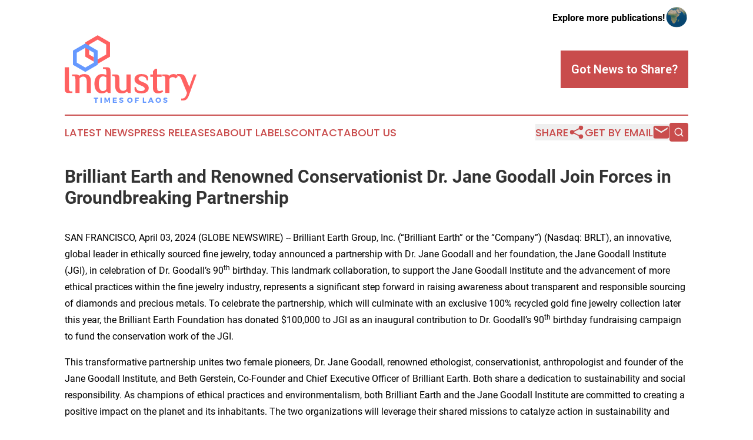

--- FILE ---
content_type: text/html;charset=utf-8
request_url: https://www.industrytimesoflaos.com/article/700838316-brilliant-earth-and-renowned-conservationist-dr-jane-goodall-join-forces-in-groundbreaking-partnership
body_size: 7257
content:
<!DOCTYPE html>
<html lang="en">
<head>
  <title>Brilliant Earth and Renowned Conservationist Dr. Jane Goodall Join Forces in Groundbreaking Partnership | Industry Times of Laos</title>
  <meta charset="utf-8">
  <meta name="viewport" content="width=device-width, initial-scale=1">
    <meta name="description" content="Industry Times of Laos is an online news publication focusing on industries in the Laos: Your industries and services news from Laos">
    <link rel="icon" href="https://cdn.newsmatics.com/agp/sites/industrytimesoflaos-favicon-1.png" type="image/png">
  <meta name="csrf-token" content="bs1khs8tfIvgibgqFrhm8cG1EgqjUrp8RJWWLLhlDJI=">
  <meta name="csrf-param" content="authenticity_token">
  <link href="/css/styles.min.css?v1d0b8e25eaccc1ca72b30a2f13195adabfa54991" rel="stylesheet" data-turbo-track="reload">
  <link rel="stylesheet" href="/plugins/vanilla-cookieconsent/cookieconsent.css?v1d0b8e25eaccc1ca72b30a2f13195adabfa54991">
  
<style type="text/css">
    :root {
        --color-primary-background: rgba(201, 76, 76, 0.5);
        --color-primary: #c94c4c;
        --color-secondary: #4e75c4;
    }
</style>

  <script type="importmap">
    {
      "imports": {
          "adController": "/js/controllers/adController.js?v1d0b8e25eaccc1ca72b30a2f13195adabfa54991",
          "alertDialog": "/js/controllers/alertDialog.js?v1d0b8e25eaccc1ca72b30a2f13195adabfa54991",
          "articleListController": "/js/controllers/articleListController.js?v1d0b8e25eaccc1ca72b30a2f13195adabfa54991",
          "dialog": "/js/controllers/dialog.js?v1d0b8e25eaccc1ca72b30a2f13195adabfa54991",
          "flashMessage": "/js/controllers/flashMessage.js?v1d0b8e25eaccc1ca72b30a2f13195adabfa54991",
          "gptAdController": "/js/controllers/gptAdController.js?v1d0b8e25eaccc1ca72b30a2f13195adabfa54991",
          "hamburgerController": "/js/controllers/hamburgerController.js?v1d0b8e25eaccc1ca72b30a2f13195adabfa54991",
          "labelsDescription": "/js/controllers/labelsDescription.js?v1d0b8e25eaccc1ca72b30a2f13195adabfa54991",
          "searchController": "/js/controllers/searchController.js?v1d0b8e25eaccc1ca72b30a2f13195adabfa54991",
          "videoController": "/js/controllers/videoController.js?v1d0b8e25eaccc1ca72b30a2f13195adabfa54991",
          "navigationController": "/js/controllers/navigationController.js?v1d0b8e25eaccc1ca72b30a2f13195adabfa54991"          
      }
    }
  </script>
  <script>
      (function(w,d,s,l,i){w[l]=w[l]||[];w[l].push({'gtm.start':
      new Date().getTime(),event:'gtm.js'});var f=d.getElementsByTagName(s)[0],
      j=d.createElement(s),dl=l!='dataLayer'?'&l='+l:'';j.async=true;
      j.src='https://www.googletagmanager.com/gtm.js?id='+i+dl;
      f.parentNode.insertBefore(j,f);
      })(window,document,'script','dataLayer','GTM-KGCXW2X');
  </script>

  <script>
    window.dataLayer.push({
      'cookie_settings': 'delta'
    });
  </script>
</head>
<body class="df-5 is-subpage">
<noscript>
  <iframe src="https://www.googletagmanager.com/ns.html?id=GTM-KGCXW2X"
          height="0" width="0" style="display:none;visibility:hidden"></iframe>
</noscript>
<div class="layout">

  <!-- Top banner -->
  <div class="max-md:hidden w-full content universal-ribbon-inner flex justify-end items-center">
    <a href="https://www.affinitygrouppublishing.com/" target="_blank" class="brands">
      <span class="font-bold text-black">Explore more publications!</span>
      <div>
        <img src="/images/globe.png" height="40" width="40" class="icon-globe"/>
      </div>
    </a>
  </div>
  <header data-controller="hamburger">
  <div class="content">
    <div class="header-top">
      <div class="flex gap-2 masthead-container justify-between items-center">
        <div class="mr-4 logo-container">
          <a href="/">
              <img src="https://cdn.newsmatics.com/agp/sites/industrytimesoflaos-logo-1.svg" alt="Industry Times of Laos"
                class="max-md:!h-[60px] lg:!max-h-[115px]" height="482711"
                width="auto" />
          </a>
        </div>
        <button class="hamburger relative w-8 h-6">
          <span aria-hidden="true"
            class="block absolute h-[2px] w-9 bg-[--color-primary] transform transition duration-500 ease-in-out -translate-y-[15px]"></span>
          <span aria-hidden="true"
            class="block absolute h-[2px] w-7 bg-[--color-primary] transform transition duration-500 ease-in-out translate-x-[7px]"></span>
          <span aria-hidden="true"
            class="block absolute h-[2px] w-9 bg-[--color-primary] transform transition duration-500 ease-in-out translate-y-[15px]"></span>
        </button>
        <a href="/submit-news" class="max-md:hidden button button-upload-content button-primary w-fit">
          <span>Got News to Share?</span>
        </a>
      </div>
      <!--  Screen size line  -->
      <div class="absolute bottom-0 -ml-[20px] w-screen h-[1px] bg-[--color-primary] z-50 md:hidden">
      </div>
    </div>
    <!-- Navigation bar -->
    <div class="navigation is-hidden-on-mobile" id="main-navigation">
      <div class="w-full md:hidden">
        <div data-controller="search" class="relative w-full">
  <div data-search-target="form" class="relative active">
    <form data-action="submit->search#performSearch" class="search-form">
      <input type="text" name="query" placeholder="Search..." data-search-target="input" class="search-input md:hidden" />
      <button type="button" data-action="click->search#toggle" data-search-target="icon" class="button-search">
        <img height="18" width="18" src="/images/search.svg" />
      </button>
    </form>
  </div>
</div>

      </div>
      <nav class="navigation-part">
          <a href="/latest-news" class="nav-link">
            Latest News
          </a>
          <a href="/press-releases" class="nav-link">
            Press Releases
          </a>
          <a href="/about-labels" class="nav-link">
            About Labels
          </a>
          <a href="/contact" class="nav-link">
            Contact
          </a>
          <a href="/about" class="nav-link">
            About Us
          </a>
      </nav>
      <div class="w-full md:w-auto md:justify-end">
        <div data-controller="navigation" class="header-actions hidden">
  <button class="nav-link flex gap-1 items-center" onclick="window.ShareDialog.openDialog()">
    <span data-navigation-target="text">
      Share
    </span>
    <span class="icon-share"></span>
  </button>
  <button onclick="window.AlertDialog.openDialog()" class="nav-link nav-link-email flex items-center gap-1.5">
    <span data-navigation-target="text">
      Get by Email
    </span>
    <span class="icon-mail"></span>
  </button>
  <div class="max-md:hidden">
    <div data-controller="search" class="relative w-full">
  <div data-search-target="form" class="relative active">
    <form data-action="submit->search#performSearch" class="search-form">
      <input type="text" name="query" placeholder="Search..." data-search-target="input" class="search-input md:hidden" />
      <button type="button" data-action="click->search#toggle" data-search-target="icon" class="button-search">
        <img height="18" width="18" src="/images/search.svg" />
      </button>
    </form>
  </div>
</div>

  </div>
</div>

      </div>
      <a href="/submit-news" class="md:hidden uppercase button button-upload-content button-primary w-fit">
        <span>Got News to Share?</span>
      </a>
      <a href="https://www.affinitygrouppublishing.com/" target="_blank" class="nav-link-agp">
        Explore more publications!
        <img src="/images/globe.png" height="35" width="35" />
      </a>
    </div>
  </div>
</header>

  <div id="main-content" class="content">
    <div id="flash-message"></div>
    <h1>Brilliant Earth and Renowned Conservationist Dr. Jane Goodall Join Forces in Groundbreaking Partnership</h1>
<div class="press-release">
  
      <p align="left">SAN FRANCISCO, April  03, 2024  (GLOBE NEWSWIRE) -- Brilliant Earth Group, Inc. (&#x201C;Brilliant Earth&#x201D; or the &#x201C;Company&#x201D;) (Nasdaq: BRLT), an innovative, global leader in ethically sourced fine jewelry, today announced a partnership with Dr. Jane Goodall and her foundation, the Jane Goodall Institute (JGI), in celebration of Dr. Goodall&#x2019;s 90<sup>th</sup> birthday. This landmark collaboration, to support the Jane Goodall Institute and the advancement of more ethical practices within the fine jewelry industry, represents a significant step forward in raising awareness about transparent and responsible sourcing of diamonds and precious metals. To celebrate the partnership, which will culminate with an exclusive 100% recycled gold fine jewelry collection later this year, the Brilliant Earth Foundation has donated $100,000 to JGI as an inaugural contribution to Dr. Goodall&#x2019;s 90<sup>th</sup> birthday fundraising campaign to fund the conservation work of the JGI.<br></p>  <p>This transformative partnership unites two female pioneers, Dr. Jane Goodall, renowned ethologist, conservationist, anthropologist and founder of the Jane Goodall Institute, and Beth Gerstein, Co-Founder and Chief Executive Officer of Brilliant Earth. Both share a dedication to sustainability and social responsibility. As champions of ethical practices and environmentalism, both Brilliant Earth and the Jane Goodall Institute are committed to creating a positive impact on the planet and its inhabitants. The two organizations will leverage their shared missions to catalyze action in sustainability and conservation, raising awareness and support for the Jane Goodall Institute, ultimately creating positive change within the jewelry industry and beyond.</p>  <p>&#x201C;We are thrilled to partner with Dr. Jane Goodall and the Jane Goodall Institute,&#x201D; says Beth Gerstein, Co-Founder and CEO of Brilliant Earth. &#x201C;Jane is a beacon of leadership, courage, and inspiration and we are honored to celebrate her, and her legacy, on her 90<sup>th</sup> birthday. Together, we share a commitment to creating positive change. By uniting Brilliant Earth&#x2019;s dedication to creating a more compassionate and sustainable jewelry industry and Jane&#x2019;s lasting legacy of environmental stewardship, we hope to empower consumers to make informed choices that prioritize the well-being of both people and the planet.&#x201D;</p>  <p>Brilliant Earth is a leader in the jewelry industry for its responsible practices and commitment to the ethical and transparent sourcing of its materials. The Brilliant Earth Foundation furthers the impact of this work by focusing on responsible sourcing, social impact and climate action, improving the communities where diamonds, gemstones, and precious metals are mined. As a pioneer in lab-grown diamonds since 2012, Brilliant Earth has continually set new industry standards for sustainable practices, including the recently launched Renewable Collection, lab diamonds grown, cut and polished using 100% renewable energy; and the Capture Collection, which is the world&#x2019;s largest collection of captured-carbon lab diamonds.</p>  <p>The Jane Goodall Institute works to protect and restore critical habitats, supports initiatives that improve the health and education of women and girls, cultivates local livelihoods in harmony with nature, and is a leader in mobilizing the next generation of conservation leaders.</p>  <p>&#x201C;I am delighted to partner with Brilliant Earth, a company that shares our values and dedication to ethical practices and environmental conservation,&#x201D; says Jane Goodall. &#x201C;Together, we can amplify our impact and inspire others to join us in preserving the natural world and all its inhabitants. I am incredibly grateful for their donation to the Jane Goodall Institute, which will help to continue our commitment to a more sustainable future.&#x201D;</p>  <p>Brilliant Earth and Dr. Goodall will kick off their partnership with a luncheon celebrating Brilliant Earth&#x2019;s &#x201C;The Future is Brilliant&#x201D; campaign attended by emerging next generation leaders who are following in Dr. Goodall&#x2019;s footsteps including Lauren Singer, Leah Thomas, Geri Hirsch, Maya Penn, and Aditi Mayer. &#x201C;Jane has been an inspiration to millions, and it is a particularly proud day in our nearly 20-year journey as a company to support the continuation of her legacy while celebrating and inspiring the next generation of leaders,&#x201D; Gerstein said.</p>  <p><strong>About Brilliant Earth</strong><br>Brilliant Earth is a digitally native, omni-channel fine jewelry company and a global leader in ethically sourced fine jewelry. Led by co-founders Beth Gerstein and Eric Grossberg, the Company&#x2019;s mission since its founding in 2005 has been to create a more transparent, sustainable, compassionate and inclusive jewelry industry. Headquartered in San Francisco, CA and Denver, CO, Brilliant Earth now has more than 37 showrooms and serves customers in over 50 countries worldwide. For more information, visit&#xA0; <a href="https://www.globenewswire.com/Tracker?data=[base64]" rel="nofollow" target="_blank">BrilliantEarth.com</a>.</p>  <p><strong>About the Jane Goodall Institute</strong><br>The Jane Goodall Institute is a global community-centered conservation organization founded in 1977 that advances the vision and work of Dr. Jane Goodall. By understanding, protecting and improving the welfare of chimpanzees and other great apes, while inspiring action to conserve the natural world we all share, we improve the lives of people, other animals, and the environment. Learn more at janegoodall.org. Follow Jane and JGI at Facebook.com/JaneGoodall and @janegoodallinst on Instagram and Twitter.</p>  <p>Contact<br> Colleen Clarke<br> 516-639-5986<strong><br> </strong>colleen.clarke@brilliantearth.com</p> <img class="__GNW8366DE3E__IMG" src="https://www.globenewswire.com/newsroom/ti?nf=OTA4Mzk1OCM2MTg1NDYxIzIyMjE5ODM="> <br><img src="https://ml.globenewswire.com/media/ZGI1MTQ5NWYtNjFiMC00YmJkLThhODgtZDM0Njc4Yjk0OTliLTEyMzM1MzY=/tiny/Brilliant-Earth-LLC.png" referrerpolicy="no-referrer-when-downgrade"><p><a href="https://www.globenewswire.com/NewsRoom/AttachmentNg/8eb6c365-6669-4aa0-b75c-f3b70439dffc" rel="nofollow"><img src="https://ml.globenewswire.com/media/8eb6c365-6669-4aa0-b75c-f3b70439dffc/small/wordmark-black-brlt-1-png.png" border="0" width="150" height="12" alt="Primary Logo"></a></p>
    <p>
  Legal Disclaimer:
</p>
<p>
  EIN Presswire provides this news content "as is" without warranty of any kind. We do not accept any responsibility or liability
  for the accuracy, content, images, videos, licenses, completeness, legality, or reliability of the information contained in this
  article. If you have any complaints or copyright issues related to this article, kindly contact the author above.
</p>
<img class="prtr" src="https://www.einpresswire.com/tracking/article.gif?t=5&a=uxkYGf3lbeHDE-yh&i=8QP57XxThCzeXEli" alt="">
</div>

  </div>
</div>
<footer class="footer footer-with-line">
  <div class="content flex flex-col">
    <p class="footer-text text-sm mb-4 order-2 lg:order-1">© 1995-2026 Newsmatics Inc. dba Affinity Group Publishing &amp; Industry Times of Laos. All Rights Reserved.</p>
    <div class="footer-nav lg:mt-2 mb-[30px] lg:mb-0 flex gap-7 flex-wrap justify-center order-1 lg:order-2">
        <a href="/about" class="footer-link">About</a>
        <a href="/archive" class="footer-link">Press Release Archive</a>
        <a href="/submit-news" class="footer-link">Submit Press Release</a>
        <a href="/legal/terms" class="footer-link">Terms &amp; Conditions</a>
        <a href="/legal/dmca" class="footer-link">Copyright/DMCA Policy</a>
        <a href="/legal/privacy" class="footer-link">Privacy Policy</a>
        <a href="/contact" class="footer-link">Contact</a>
    </div>
  </div>
</footer>
<div data-controller="dialog" data-dialog-url-value="/" data-action="click->dialog#clickOutside">
  <dialog
    class="modal-shadow fixed backdrop:bg-black/20 z-40 text-left bg-white rounded-full w-[350px] h-[350px] overflow-visible"
    data-dialog-target="modal"
  >
    <div class="text-center h-full flex items-center justify-center">
      <button data-action="click->dialog#close" type="button" class="modal-share-close-button">
        ✖
      </button>
      <div>
        <div class="mb-4">
          <h3 class="font-bold text-[28px] mb-3">Share us</h3>
          <span class="text-[14px]">on your social networks:</span>
        </div>
        <div class="flex gap-6 justify-center text-center">
          <a href="https://www.facebook.com/sharer.php?u=https://www.industrytimesoflaos.com" class="flex flex-col items-center font-bold text-[#4a4a4a] text-sm" target="_blank">
            <span class="h-[55px] flex items-center">
              <img width="40px" src="/images/fb.png" alt="Facebook" class="mb-2">
            </span>
            <span class="text-[14px]">
              Facebook
            </span>
          </a>
          <a href="https://www.linkedin.com/sharing/share-offsite/?url=https://www.industrytimesoflaos.com" class="flex flex-col items-center font-bold text-[#4a4a4a] text-sm" target="_blank">
            <span class="h-[55px] flex items-center">
              <img width="40px" height="40px" src="/images/linkedin.png" alt="LinkedIn" class="mb-2">
            </span>
            <span class="text-[14px]">
            LinkedIn
            </span>
          </a>
        </div>
      </div>
    </div>
  </dialog>
</div>

<div data-controller="alert-dialog" data-action="click->alert-dialog#clickOutside">
  <dialog
    class="fixed backdrop:bg-black/20 modal-shadow z-40 text-left bg-white rounded-full w-full max-w-[450px] aspect-square overflow-visible"
    data-alert-dialog-target="modal">
    <div class="flex items-center text-center -mt-4 h-full flex-1 p-8 md:p-12">
      <button data-action="click->alert-dialog#close" type="button" class="modal-close-button">
        ✖
      </button>
      <div class="w-full" data-alert-dialog-target="subscribeForm">
        <img class="w-8 mx-auto mb-4" src="/images/agps.svg" alt="AGPs" />
        <p class="md:text-lg">Get the latest news on this topic.</p>
        <h3 class="dialog-title mt-4">SIGN UP FOR FREE TODAY</h3>
        <form data-action="submit->alert-dialog#submit" method="POST" action="/alerts">
  <input type="hidden" name="authenticity_token" value="bs1khs8tfIvgibgqFrhm8cG1EgqjUrp8RJWWLLhlDJI=">

  <input data-alert-dialog-target="fullnameInput" type="text" name="fullname" id="fullname" autocomplete="off" tabindex="-1">
  <label>
    <input data-alert-dialog-target="emailInput" placeholder="Email address" name="email" type="email"
      value=""
      class="rounded-xs mb-2 block w-full bg-white px-4 py-2 text-gray-900 border-[1px] border-solid border-gray-600 focus:border-2 focus:border-gray-800 placeholder:text-gray-400"
      required>
  </label>
  <div class="text-red-400 text-sm" data-alert-dialog-target="errorMessage"></div>

  <input data-alert-dialog-target="timestampInput" type="hidden" name="timestamp" value="1768380834" autocomplete="off" tabindex="-1">

  <input type="submit" value="Sign Up"
    class="!rounded-[3px] w-full mt-2 mb-4 bg-primary px-5 py-2 leading-5 font-semibold text-white hover:color-primary/75 cursor-pointer">
</form>
<a data-action="click->alert-dialog#close" class="text-black underline hover:no-underline inline-block mb-4" href="#">No Thanks</a>
<p class="text-[15px] leading-[22px]">
  By signing to this email alert, you<br /> agree to our
  <a href="/legal/terms" class="underline text-primary hover:no-underline" target="_blank">Terms & Conditions</a>
</p>

      </div>
      <div data-alert-dialog-target="checkEmail" class="hidden">
        <img class="inline-block w-9" src="/images/envelope.svg" />
        <h3 class="dialog-title">Check Your Email</h3>
        <p class="text-lg mb-12">We sent a one-time activation link to <b data-alert-dialog-target="userEmail"></b>.
          Just click on the link to
          continue.</p>
        <p class="text-lg">If you don't see the email in your inbox, check your spam folder or <a
            class="underline text-primary hover:no-underline" data-action="click->alert-dialog#showForm" href="#">try
            again</a>
        </p>
      </div>

      <!-- activated -->
      <div data-alert-dialog-target="activated" class="hidden">
        <img class="w-8 mx-auto mb-4" src="/images/agps.svg" alt="AGPs" />
        <h3 class="dialog-title">SUCCESS</h3>
        <p class="text-lg">You have successfully confirmed your email and are subscribed to <b>
            Industry Times of Laos
          </b> daily
          news alert.</p>
      </div>
      <!-- alreadyActivated -->
      <div data-alert-dialog-target="alreadyActivated" class="hidden">
        <img class="w-8 mx-auto mb-4" src="/images/agps.svg" alt="AGPs" />
        <h3 class="dialog-title">Alert was already activated</h3>
        <p class="text-lg">It looks like you have already confirmed and are receiving the <b>
            Industry Times of Laos
          </b> daily news
          alert.</p>
      </div>
      <!-- activateErrorMessage -->
      <div data-alert-dialog-target="activateErrorMessage" class="hidden">
        <img class="w-8 mx-auto mb-4" src="/images/agps.svg" alt="AGPs" />
        <h3 class="dialog-title">Oops!</h3>
        <p class="text-lg mb-4">It looks like something went wrong. Please try again.</p>
        <form data-action="submit->alert-dialog#submit" method="POST" action="/alerts">
  <input type="hidden" name="authenticity_token" value="bs1khs8tfIvgibgqFrhm8cG1EgqjUrp8RJWWLLhlDJI=">

  <input data-alert-dialog-target="fullnameInput" type="text" name="fullname" id="fullname" autocomplete="off" tabindex="-1">
  <label>
    <input data-alert-dialog-target="emailInput" placeholder="Email address" name="email" type="email"
      value=""
      class="rounded-xs mb-2 block w-full bg-white px-4 py-2 text-gray-900 border-[1px] border-solid border-gray-600 focus:border-2 focus:border-gray-800 placeholder:text-gray-400"
      required>
  </label>
  <div class="text-red-400 text-sm" data-alert-dialog-target="errorMessage"></div>

  <input data-alert-dialog-target="timestampInput" type="hidden" name="timestamp" value="1768380834" autocomplete="off" tabindex="-1">

  <input type="submit" value="Sign Up"
    class="!rounded-[3px] w-full mt-2 mb-4 bg-primary px-5 py-2 leading-5 font-semibold text-white hover:color-primary/75 cursor-pointer">
</form>
<a data-action="click->alert-dialog#close" class="text-black underline hover:no-underline inline-block mb-4" href="#">No Thanks</a>
<p class="text-[15px] leading-[22px]">
  By signing to this email alert, you<br /> agree to our
  <a href="/legal/terms" class="underline text-primary hover:no-underline" target="_blank">Terms & Conditions</a>
</p>

      </div>

      <!-- deactivated -->
      <div data-alert-dialog-target="deactivated" class="hidden">
        <img class="w-8 mx-auto mb-4" src="/images/agps.svg" alt="AGPs" />
        <h3 class="dialog-title">You are Unsubscribed!</h3>
        <p class="text-lg">You are no longer receiving the <b>
            Industry Times of Laos
          </b>daily news alert.</p>
      </div>
      <!-- alreadyDeactivated -->
      <div data-alert-dialog-target="alreadyDeactivated" class="hidden">
        <img class="w-8 mx-auto mb-4" src="/images/agps.svg" alt="AGPs" />
        <h3 class="dialog-title">You have already unsubscribed!</h3>
        <p class="text-lg">You are no longer receiving the <b>
            Industry Times of Laos
          </b> daily news alert.</p>
      </div>
      <!-- deactivateErrorMessage -->
      <div data-alert-dialog-target="deactivateErrorMessage" class="hidden">
        <img class="w-8 mx-auto mb-4" src="/images/agps.svg" alt="AGPs" />
        <h3 class="dialog-title">Oops!</h3>
        <p class="text-lg">Try clicking the Unsubscribe link in the email again and if it still doesn't work, <a
            href="/contact">contact us</a></p>
      </div>
    </div>
  </dialog>
</div>

<script src="/plugins/vanilla-cookieconsent/cookieconsent.umd.js?v1d0b8e25eaccc1ca72b30a2f13195adabfa54991"></script>
  <script src="/js/cookieconsent.js?v1d0b8e25eaccc1ca72b30a2f13195adabfa54991"></script>

<script type="module" src="/js/app.js?v1d0b8e25eaccc1ca72b30a2f13195adabfa54991"></script>
</body>
</html>


--- FILE ---
content_type: image/svg+xml
request_url: https://cdn.newsmatics.com/agp/sites/industrytimesoflaos-logo-1.svg
body_size: 13605
content:
<?xml version="1.0" encoding="UTF-8" standalone="no"?>
<svg
   xmlns:dc="http://purl.org/dc/elements/1.1/"
   xmlns:cc="http://creativecommons.org/ns#"
   xmlns:rdf="http://www.w3.org/1999/02/22-rdf-syntax-ns#"
   xmlns:svg="http://www.w3.org/2000/svg"
   xmlns="http://www.w3.org/2000/svg"
   xml:space="preserve"
   width="9.3979015in"
   height="4.8271155in"
   version="1.0"
   shape-rendering="geometricPrecision"
   text-rendering="geometricPrecision"
   image-rendering="optimizeQuality"
   fill-rule="evenodd"
   clip-rule="evenodd"
   viewBox="0 0 939790.98 482711.54"
   id="svg18"><metadata
   id="metadata24"><rdf:RDF><cc:Work
       rdf:about=""><dc:format>image/svg+xml</dc:format><dc:type
         rdf:resource="http://purl.org/dc/dcmitype/StillImage" /></cc:Work></rdf:RDF></metadata><defs
   id="defs22" />
 <g
   id="Layer_x0020_1"
   transform="translate(-108500,-24113.413)">
  <metadata
   id="CorelCorpID_0Corel-Layer" />
  <path
   fill="#ff6161"
   d="m 343457,24113 -44090,25535 -44089,25536 v 51072 51075 l 44089,25534 16871,9772 v -31371 l -3329,-1928 -30549,-17693 V 126257 90870 l 30549,-17694 30548,-17693 30553,17695 30548,17692 v 35387 35388 l -30548,17694 -30782,17828 v 31370 l 44324,-25670 44088,-25536 V 126256 75184 L 387552,49650 Z"
   id="path3" />
 </g>
 <g
   id="Layer_x0020_2"
   transform="translate(-108500,-24113.413)">
  <metadata
   id="CorelCorpID_1Corel-Layer" />
  <path
   fill="#6699ff"
   d="m 255376,82811 -43922,25438 -43922,25438 v 50878 50877 l 43922,25439 43922,25439 43924,-25438 43922,-25440 v -50877 -50878 l -43922,-25437 z m 0,31256 -30430,17624 -30431,17625 v 35249 35250 l 30431,17624 30430,17625 30433,-17623 30430,-17626 v -35250 -35249 l -30430,-17624 z"
   id="path7" />
 </g>
 <g
   id="Layer_x0020_3"
   transform="translate(-108500,-24113.413)">
  <metadata
   id="CorelCorpID_2Corel-Layer" />
  <path
   fill="#ff6161"
   d="m 111386,253099 h 24229 2887 v 2886 145370 c 0,7667 1035,13780 3105,18334 833,1832 2223,3214 4166,4143 2170,1038 5066,1557 8687,1557 h 5383 2887 v 2887 5384 2886 h -2887 -24228 c -2379,0 -4621,-109 -6720,-325 -2072,-214 -3974,-545 -5700,-988 -3788,-974 -6825,-2929 -9104,-5860 -1096,-1409 -2026,-3071 -2785,-4984 -732,-1842 -1294,-3886 -1683,-6126 -374,-2152 -655,-4656 -842,-7507 -187,-2853 -281,-5987 -281,-9401 v -145370 -2886 z m 73299,86340 c 0,-7667 -1036,-13780 -3106,-18334 -833,-1832 -2222,-3214 -4166,-4144 -2170,-1037 -5065,-1557 -8685,-1557 h -5385 -2886 v -2886 -5383 -2887 h 2886 24228 c 3542,0 6707,255 9492,763 h 12 c 2881,526 5329,1332 7339,2414 2029,1092 3770,2418 5221,3973 769,824 1454,1715 2056,2671 1373,-1184 2899,-2334 4576,-3448 2429,-1611 5201,-3149 8314,-4611 6323,-2969 13728,-4454 22215,-4454 2969,0 5921,176 8851,527 2899,347 5788,876 8662,1582 2939,723 5739,1768 8393,3131 h 12 c 2639,1356 5125,3029 7451,5016 2338,1998 4445,4348 6318,7047 1840,2654 3454,5650 4836,8987 1385,3345 2421,7124 3107,11333 681,4180 1022,8754 1022,13720 v 80761 2886 h -2887 -24228 -2887 v -2886 -80761 c 0,-6316 -793,-11643 -2377,-15979 -797,-2182 -1706,-4131 -2725,-5842 -995,-1672 -2116,-3152 -3363,-4439 -1255,-1296 -2576,-2399 -3955,-3307 -1379,-904 -2838,-1635 -4372,-2186 -1566,-562 -3190,-988 -4867,-1278 -1639,-283 -3330,-425 -5067,-425 -4841,0 -9311,1285 -13407,3856 -2196,1377 -4238,2850 -6121,4417 -1604,1333 -3106,2740 -4506,4219 v 101725 2886 h -2886 -24229 -2886 v -2886 z m 220478,-14336 c -3534,-1645 -7181,-3195 -10938,-4652 -2012,-780 -4021,-1371 -6021,-1771 -1941,-388 -3854,-583 -5730,-583 -2809,0 -5371,322 -7679,964 -2267,630 -4328,1576 -6176,2835 -1921,1307 -3663,2845 -5225,4608 -1582,1789 -2996,3824 -4237,6100 -2545,4665 -4420,10214 -5618,16641 -602,3220 -1058,6620 -1369,10194 -305,3523 -459,7177 -459,10958 0,3803 143,7464 426,10980 284,3534 711,6938 1278,10206 563,3248 1292,6261 2187,9028 886,2746 1945,5284 3173,7613 1202,2282 2553,4328 4048,6133 1477,1786 3081,3323 4809,4608 1662,1237 3498,2168 5503,2792 v 3 c 2015,624 4232,938 6648,938 1904,0 3632,-101 5179,-301 v -1 c 1534,-200 2986,-507 4351,-920 1367,-414 2632,-893 3791,-1431 l -2,-4 c 1200,-560 2280,-1164 3232,-1810 l -3,-5 c 1001,-682 1921,-1412 2757,-2187 834,-777 1584,-1593 2242,-2444 1264,-1636 2543,-3337 3833,-5097 z m 27115,111443 h -13460 -1409 l -868,-1116 -7948,-10218 c -1073,1131 -2254,2308 -3540,3534 -1039,990 -2230,1942 -3569,2851 -1297,880 -2720,1708 -4264,2480 -1581,790 -3273,1494 -5072,2110 -1774,606 -3712,1149 -5811,1626 -2084,473 -4359,830 -6822,1066 -2491,239 -5095,359 -7808,359 -4252,0 -8274,-469 -12062,-1403 -3817,-942 -7364,-2352 -10637,-4230 -3235,-1855 -6205,-4040 -8908,-6551 -2690,-2500 -5108,-5322 -7249,-8461 -2109,-3094 -3959,-6476 -5543,-10142 -1575,-3644 -2873,-7531 -3893,-11657 -1019,-4126 -1782,-8386 -2288,-12776 -508,-4417 -763,-8959 -763,-13621 0,-4675 266,-9219 797,-13630 527,-4380 1328,-8648 2401,-12800 1077,-4171 2431,-8062 4060,-11669 1642,-3636 3576,-7018 5801,-10141 4475,-6285 10090,-11283 16841,-14990 6808,-3740 14856,-5611 24134,-5611 7830,0 14582,898 20251,2693 2668,844 5262,1755 7775,2726 933,361 1846,729 2739,1103 v -19788 c 0,-7667 -1036,-13779 -3106,-18333 -833,-1833 -2222,-3214 -4165,-4144 -2171,-1037 -5067,-1557 -8687,-1557 h -5384 -2886 v -2886 -5385 -2886 h 2886 24228 c 2379,0 4621,108 6720,325 2072,215 3974,545 5700,989 1887,484 3584,1211 5086,2177 1538,988 2878,2217 4019,3683 1107,1423 2039,3100 2795,5029 721,1840 1279,3917 1672,6228 375,2203 656,4714 842,7528 187,2829 281,5908 281,9232 v 145370 2886 z m 144023,0 h -13460 -1296 l -869,-992 -8059,-9211 c -1484,1320 -3154,2597 -5011,3829 -2429,1612 -5202,3150 -8314,4611 -3192,1499 -6645,2619 -10357,3356 -3687,732 -7643,1099 -11859,1099 -2970,0 -5922,-177 -8852,-527 -2899,-347 -5787,-876 -8661,-1582 -2956,-727 -5758,-1771 -8404,-3131 l 3,-5 c -2655,-1364 -5142,-3036 -7453,-5010 -2340,-1998 -4446,-4349 -6319,-7048 -1838,-2651 -3450,-5646 -4831,-8978 l -4,2 c -1385,-3340 -2420,-7122 -3108,-11344 -681,-4180 -1021,-8754 -1021,-13720 v -48456 c 0,-7667 -1036,-13780 -3106,-18334 -833,-1832 -2222,-3214 -4166,-4144 -2170,-1037 -5066,-1557 -8687,-1557 h -2691 -2887 v -2886 -5383 -2887 h 2887 21536 c 2379,0 4621,109 6719,326 2073,213 3974,543 5701,987 1887,485 3584,1212 5086,2177 1538,989 2878,2218 4019,3684 1107,1423 2039,3101 2794,5029 722,1840 1281,3917 1673,6227 374,2203 656,4714 842,7528 186,2829 280,5908 280,9233 v 48456 c 0,6496 789,11861 2365,16092 780,2092 1693,4007 2737,5741 1016,1684 2137,3162 3363,4426 1256,1297 2576,2401 3957,3308 1377,905 2837,1635 4372,2186 3163,1135 6475,1704 9933,1704 4841,0 9312,-1286 13407,-3856 4027,-2527 7570,-5407 10627,-8636 v -101725 -2887 h 2886 24228 2887 v 2887 126525 2886 z m 131028,-35191 c 0,3071 -333,5989 -1000,8754 l -2,-1 c -673,2792 -1677,5370 -3005,7732 -1316,2341 -2866,4499 -4646,6474 -1763,1956 -3769,3743 -6014,5353 v 12 c -2210,1585 -4654,2982 -7327,4186 -2617,1179 -5476,2174 -8572,2983 -3077,805 -6220,1404 -9424,1795 -3243,396 -6580,595 -10007,595 -5444,0 -10438,-244 -14976,-730 -4545,-486 -8604,-1223 -12173,-2210 -3606,-996 -6776,-2200 -9503,-3613 -2837,-1467 -5210,-3155 -7115,-5061 -1901,-1900 -3421,-3963 -4558,-6184 -1148,-2247 -1879,-4610 -2188,-7083 -270,-2162 -477,-4702 -617,-7616 -142,-2939 -213,-6081 -213,-9423 v -2887 h 2886 5384 2445 l 396,2425 c 666,4075 1863,7699 3589,10864 1704,3128 3941,5831 6702,8105 2733,2251 6113,3952 10136,5101 4133,1181 8941,1772 14421,1772 4923,0 9133,-418 12626,-1255 3341,-800 6049,-1983 8116,-3543 2040,-1540 3553,-3240 4538,-5099 963,-1816 1445,-3838 1445,-6061 0,-2299 -419,-4388 -1255,-6265 -843,-1894 -2129,-3628 -3854,-5199 -1884,-1717 -4249,-3408 -7088,-5070 -2917,-1706 -6333,-3387 -10246,-5039 l -3,5 -16152,-6730 1,-1 c -5239,-2117 -9917,-4442 -14030,-6974 l -5,8 c -4144,-2551 -7719,-5330 -10721,-8331 l -5,6 c -3105,-3105 -5439,-6656 -7003,-10650 -1548,-3958 -2323,-8314 -2323,-13061 0,-6211 1231,-11681 3692,-16406 2439,-4683 5814,-8641 10122,-11872 2123,-1592 4439,-2992 6945,-4197 2501,-1201 5169,-2205 8000,-3007 2798,-792 5766,-1392 8897,-1795 3139,-404 6355,-606 9648,-606 5189,0 9961,243 14315,729 4375,489 8301,1226 11769,2210 3515,997 6619,2207 9312,3625 2782,1465 5126,3150 7026,5050 1900,1900 3420,3964 4557,6184 1148,2247 1880,4609 2188,7083 553,4428 831,10109 831,17040 v 2886 h -2887 -5384 -2445 l -396,-2424 c -664,-4075 -1854,-7701 -3564,-10876 -1684,-3125 -3891,-5827 -6616,-8105 -5471,-4573 -13246,-6861 -23321,-6861 -4155,0 -7779,415 -10867,1244 -2959,794 -5430,1968 -7407,3520 h -12 c -3831,3004 -5748,6737 -5748,11194 0,1933 388,3779 1165,5535 802,1815 2025,3566 3665,5245 3498,3580 8473,6731 14921,9447 l 3,-6 16130,6721 1,-2 c 5839,2372 11013,4883 15514,7528 4548,2672 8379,5471 11488,8392 3266,3068 5721,6668 7362,10796 1624,4083 2436,8632 2436,13644 z m 30031,-80566 h -15958 -2886 v -2887 -10767 -2887 h 2886 15958 v -21342 l 677,-1838 13460,-16152 875,-1049 h 1335 10767 2887 v 2887 37494 h 29418 2887 v 2887 10767 2887 h -2887 -29418 v 80566 c 0,7419 1367,12887 4101,16402 2562,3293 6514,4941 11857,4941 4347,0 7887,-483 10617,-1446 1491,-527 2910,-1085 4251,-1671 1385,-606 2709,-1246 3969,-1918 l 2605,-1387 1319,2639 2692,5384 1072,2146 -1918,1439 c -849,636 -1646,1216 -2392,1741 -750,527 -1657,1145 -2712,1848 -2059,1374 -4526,2635 -7395,3783 -1468,586 -3022,1114 -4657,1582 -1657,473 -3416,896 -5272,1267 -1898,380 -3933,664 -6104,852 -2151,187 -4433,281 -6844,281 -10251,0 -18664,-3042 -25236,-9123 -3372,-3121 -5888,-7128 -7542,-12019 -1608,-4752 -2412,-10335 -2412,-16741 z m 88029,18650 c 0,-7667 -1035,-13780 -3106,-18334 -833,-1832 -2222,-3214 -4166,-4144 -2169,-1037 -5065,-1557 -8686,-1557 h -2692 -2886 v -2886 -5383 -2887 h 2886 21537 c 3572,0 6748,265 9525,797 2869,548 5325,1398 7363,2548 2090,1179 3861,2665 5310,4457 729,901 1381,1883 1954,2944 993,-1018 2092,-2023 3298,-3015 2133,-1754 4606,-3475 7415,-5160 2935,-1761 6236,-3082 9897,-3961 3618,-868 7541,-1302 11770,-1302 2856,0 5919,337 9190,1010 1706,351 3272,819 4692,1403 1456,597 2777,1326 3957,2185 l 5,-7 c 1095,796 2131,1682 3104,2655 l 5,-6 c 804,804 1563,1673 2274,2606 v -1576 -5384 -2886 h 2886 22882 c 4290,0 8241,509 11850,1526 3658,1031 6952,2589 9874,4668 2879,2050 5427,4513 7642,7384 2190,2839 4054,6084 5588,9728 l 12,22 27859,67696 31383,-86426 691,-1906 h 2015 13460 4114 l -1408,3867 -52496,144025 c -1367,3736 -2780,7171 -4240,10297 -1475,3163 -2976,5969 -4498,8415 -1551,2490 -3162,4724 -4825,6698 -1677,1988 -3421,3717 -5230,5183 -1826,1482 -3740,2729 -5734,3738 -2012,1018 -4108,1801 -6284,2345 -2098,523 -4287,918 -6563,1179 -2286,261 -4640,392 -7058,392 h -8076 -2886 v -2886 -8076 -2886 h 2886 c 1914,0 3743,-94 5484,-280 1785,-192 3518,-476 5191,-853 1614,-363 3159,-868 4631,-1513 1440,-631 2835,-1417 4181,-2355 1334,-929 2612,-2036 3834,-3318 1257,-1319 2474,-2838 3644,-4552 1184,-1733 2328,-3715 3432,-5944 1131,-2285 2214,-4802 3243,-7546 h -3 l 5005,-13766 -42648,-103956 -22,-34 c -1252,-3172 -2771,-5928 -4553,-8263 -1747,-2290 -3774,-4206 -6076,-5740 -2379,-1585 -4929,-2850 -7647,-3789 -2765,-957 -5749,-1605 -8947,-1940 l -1793,-188 c 1352,1923 2715,4171 4084,6739 l 1159,2176 -1971,1477 -10768,8076 -2330,1748 -1717,-2345 c -799,-1090 -1794,-2047 -2979,-2868 -1246,-862 -2712,-1588 -4394,-2175 -1776,-619 -3640,-1084 -5584,-1390 -1937,-306 -4023,-459 -6257,-459 -2479,0 -4831,273 -7052,818 -2227,547 -4359,1369 -6390,2466 -2029,1095 -3858,2386 -5482,3868 -1412,1288 -2668,2718 -3763,4287 v 98740 2886 h -2887 -24228 -2887 v -2886 z"
   id="path11" />
 </g>
 <g
   id="Layer_x0020_4"
   transform="translate(-108500,-24113.413)">
  <metadata
   id="CorelCorpID_3Corel-Layer" />
  <path
   fill="#6699ff"
   d="m 347232,477471 v -7481 h -31068 v 7481 h 10858 v 28938 h 9247 v -28938 z m 25249,28938 v -36366 h -9248 v 36366 z m 59269,0 v -36419 h -10088 l -9862,21665 -9871,-21665 h -10122 v 36419 h 8261 v -23639 l 8719,20002 h 6026 l 8720,-20002 52,23639 z m 47857,-29093 v -7273 h -28470 v 36366 h 29042 v -7273 h -19794 v -7326 h 17352 v -7273 h -17352 v -7221 z m 32575,-7689 c -8728,0 -14495,4260 -14495,10962 0,12884 19222,9039 19222,15481 0,2078 -1818,3170 -4727,3170 -3793,0 -9404,-2182 -13145,-5456 l -3584,7118 c 4312,3533 10546,5819 16625,5819 8105,0 14547,-3845 14547,-11118 0,-13144 -19223,-9559 -19223,-15846 0,-1766 1610,-2649 4000,-2649 2962,0 7793,1559 11637,3792 l 3482,-7221 c -3741,-2442 -9092,-4052 -14339,-4052 z m 60836,104 c -11222,0 -19638,7844 -19638,18443 0,10650 8416,18651 19638,18651 11274,0 19690,-8053 19690,-18651 0,-10546 -8416,-18443 -19690,-18443 z m 104,7740 c 5611,0 10079,4624 10079,10755 0,6130 -4468,10857 -10079,10857 -5559,0 -10287,-4727 -10287,-10857 0,-6131 4676,-10755 10287,-10755 z m 63487,-155 v -7273 h -26964 v 36366 h 9248 v -13403 h 16313 v -7274 h -16313 v -8416 z m 37769,21352 v -28625 h -9248 v 36366 h 24678 v -7741 z m 56057,1039 2598,6702 h 9871 l -15326,-36366 h -9508 l -15690,36366 h 9508 l 2650,-6702 z m -2701,-7013 h -10495 l 5300,-13456 z m 47848,-22963 c -11222,0 -19638,7844 -19638,18443 0,10650 8416,18651 19638,18651 11274,0 19690,-8053 19690,-18651 0,-10546 -8416,-18443 -19690,-18443 z m 103,7740 c 5611,0 10080,4624 10080,10755 0,6130 -4469,10857 -10080,10857 -5558,0 -10286,-4727 -10286,-10857 0,-6131 4676,-10755 10286,-10755 z m 50499,-7844 c -8728,0 -14495,4260 -14495,10962 0,12884 19223,9039 19223,15481 0,2078 -1818,3170 -4728,3170 -3793,0 -9403,-2182 -13144,-5456 l -3584,7118 c 4311,3533 10546,5819 16624,5819 8105,0 14547,-3845 14547,-11118 0,-13144 -19222,-9559 -19222,-15846 0,-1766 1610,-2649 4000,-2649 2962,0 7793,1559 11637,3792 l 3481,-7221 c -3740,-2442 -9092,-4052 -14339,-4052 z"
   id="path15" />
 </g>
</svg>
